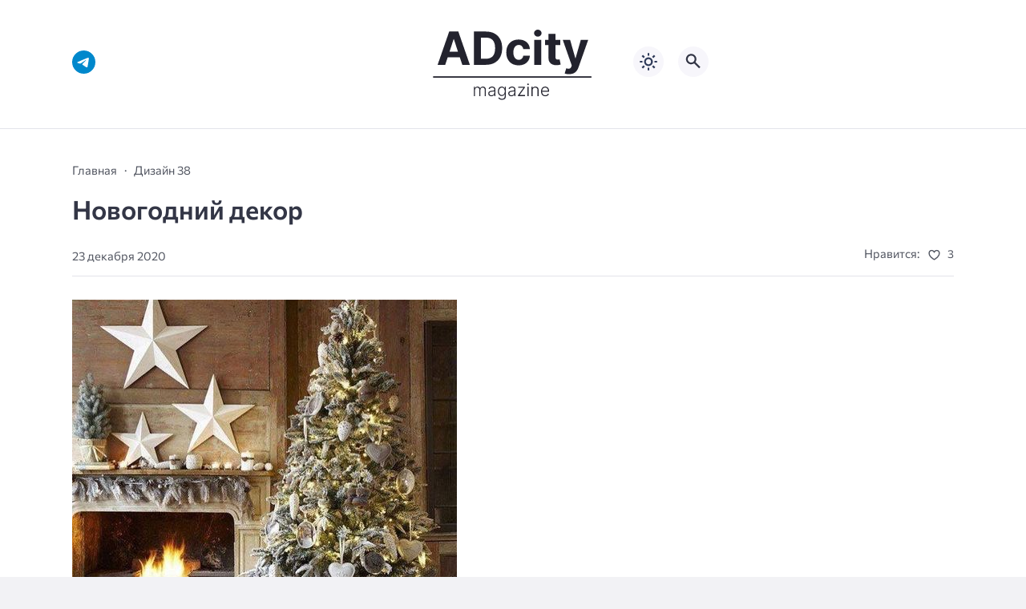

--- FILE ---
content_type: text/html; charset=UTF-8
request_url: https://adcitymag.ru/%D0%BD%D0%BE%D0%B2%D0%BE%D0%B3%D0%BE%D0%B4%D0%BD%D0%B8%D0%B9-%D0%B4%D0%B5%D0%BA%D0%BE%D1%80/
body_size: 15955
content:
<!doctype html>
<html lang="ru-RU">


<head>
<meta charset="UTF-8">
<meta http-equiv="X-UA-Compatible" content="IE=edge">
<meta name="viewport" content="width=device-width, initial-scale=1">
<meta name="theme-color" content="#1c59bc">

<script>
if (localStorage.theme) {
    document.documentElement.setAttribute("data-theme", localStorage.theme);
}
</script>

<meta property="og:image" content="https://adcitymag.ru/wp-content/uploads/2020/12/ENrXncqY_cA.jpg"><link rel="preload" as="image" href="https://adcitymag.ru/wp-content/uploads/2020/12/ENrXncqY_cA.jpg"><title>Новогодний декор &#8212; Архитектурный журнал ADCity</title>
<meta name='robots' content='max-image-preview:large' />

    <style media="screen">
           
:root {
      --mainColor: #333646;
      --bodyBg: #f2f2f5;
      --hoverColor: #1c59bc;
      --btnBg: #1c59bc;
      --btnColor: #ffffff;
      --btnBgHover: #152b8e;
      --navDropBg: #333646;
      --navDropColor: #ffffff;
      --navDropHover: #535770;
      --stickyNavBg: #333646;
      --stickyNavColor: #f7f6fb;
      --sectionBg: #f4f6fb;
    }

    :root[data-theme="light"] {
      color-scheme: light;
      --mainColor: #333646;
      --bodyBg: #f2f2f5;
      --hoverColor: #1c59bc;
      --btnBg: #1c59bc;
      --btnColor: #ffffff;
      --btnBgHover: #152b8e;
      --navDropBg: #333646;
      --navDropColor: #ffffff;
      --navDropHover: #535770;
      --stickyNavBg: #333646;
      --stickyNavColor: #f7f6fb;
      --sectionBg: #f4f6fb;
    }

    :root[data-theme="dark"] {
      color-scheme: dark;
      --placeholder: #a7a8ba;
      --bodyBg: rgb(25, 25, 37);
      --mainColor: #f7f6fb;
      --lightColor: #23232e;
      --greyColor: rgb(96, 100, 132);
      --greyBg: #222;
      --borderColor: #333;
      --hoverColor: rgb(101, 147, 233);
      --sectionBg: #292a37;
      --navDropBg: #333646;
      --navDropColor: #f7f6fb;
      --navDropHover: #23232e;
      --stickyNavBg: #333646;
      --stickyNavColor: #f7f6fb;
      --btnBg: #1c59bc;
      --btnColor: #ffffff;
      --btnBgHover: #152b8e;
    }

        .dark-mode-logo,
    .footer-content__img--dark {
      display: none
    }

    html[data-theme="dark"] .dark-mode-logo,
    html[data-theme="dark"] .footer-content__img--dark {
      display: block
    }

    html[data-theme="dark"] .light-mod-logo,
    html[data-theme="dark"] .footer-content__img--light {
      display: none
    }

        
    .back2top{right: 20px} @media only screen and (max-width:414px){.backtop{right: 10px}}
          
            
    .post-footer__wrap .post-info-likes {justify-content: center !important}    
          
      

  .top-section {
    margin-top: 0 !important;
  }

  .top-section:not(:first-child) {
    margin-top: 3rem;
  }

  @media (max-width:1100px) {
    .top-section {
      margin-bottom: 3rem !important
    }
  }

  .top-section__list {
    display: grid;
    grid-template-columns: repeat(4, 1fr);
    background-color: var(--greyColor);
  }


  @media (max-width:1160px) {
    .top-section__list {
      grid-template-columns: repeat(2, 1fr);
    }
  }

  @media (max-width:500px) {
    .top-section__list {
      display: block;
    }
  }

  .top-section__item {
    position: relative;
  }


  .top-section-article {
    display: block;
    position: relative;
    z-index: 10;
    background-position: center center;
    background-repeat: no-repeat;
    background-size: cover;
    height: 360px;
  }

  @media (max-width:1160px) {
    .top-section-article {
      height: 260px;
    }
  }

  .top-section-article::before {
    position: absolute;
    top: 0;
    left: 0;
    z-index: 1;
    width: 100%;
    height: 100%;
    content: "";
    background: linear-gradient(to bottom, rgba(0, 0, 0, 0) 0%, rgba(0, 0, 0, .45) 56%, rgba(0, 0, 0, .45) 100%);
    transition: opacity 400ms ease-in;
  }

  .top-section__item:hover .top-section-article::before {
    opacity: 0.8;
    transition: opacity 300ms ease-in;
  }

  .top-section-article__caption {
    min-height: 140px;
    padding: 0 2.5rem;
    position: absolute;
    bottom: 2rem;
    left: 0;
    z-index: 1;
    display: flex;
    flex-direction: column;
    width: 100%;
    height: auto;
    transform: translateY(0);
    transition: transform 400ms ease-in-out;
  }

  @media (max-width:1300px) {
    .top-section-article__caption {
      padding: 0 2rem;
      min-height: auto;
    }
  }

  @media (max-width:700px) {
    .top-section-article__caption {
      padding: 0 1.2rem;
      padding-bottom: 25px;
      bottom: 0;
    }
  }



  @media (max-width:500px) {
    .top-section-article__caption {
      padding: 0 2rem;
      padding-bottom: 35px;
    }
  }

  .top-section-article__title {
    margin-bottom: auto;
    padding-bottom: 1rem;
    display: block;
    font-size: 1.3rem;
    font-weight: var(--bold);
    line-height: 135%;
  }

  @media (max-width:1160px) {
    .top-section-article__title {
      font-size: 1.2rem;
    }
  }

  @media (max-width:600px) {
    .top-section-article__title {
      font-size: 1rem;
    }
  }

  @media (max-width:500px) {
    .top-section-article__title {
      font-size: 1.3rem;
    }
  }

  .top-section-article:hover .hover-bottom-border {
    background-size: 100% 100%;
    transition: background-size 800ms ease-in-out;
  }

  .top-section-article__link {
    color: var(--lightColor);
    text-decoration: none
  }

  .top-section-article__link:hover {
    color: var(--lightColor);
    text-decoration: none
  }

  html[data-theme="dark"] .top-section-article__link {
    color: var(--mainColor);
  }


  .site-header {
    padding-top: 1.2rem;
    border-bottom: 1px solid var(--borderColor);
  }

  .site-header__wrap {
    margin-bottom: 1.5rem !important;
    display: flex;
    flex-direction: row;
    justify-content: space-between;
    align-items: center;
  }

  @media(max-width: 600px) {
    .site-header__wrap {
      flex-direction: column;
      justify-content: center;
    }
  }

  .site-header__btns {
    display: flex;
    justify-content: end;
  }

  .site-search-btn {
    margin-left: 1rem;
    width: 38px;
    height: 38px;
    background-color: var(--greyBg);
    color: var(--mainColor);
    border-radius: 50%;
  }

  .site-search-btn svg {
    width: 34px;
    height: 34px;
    fill: currentColor;
  }

  .site-header__socials,
  .site-header__btns {
    flex: 1;
  }

  .site-header__branding {
    margin: 0 auto;
    padding: 0 1rem;
    max-width: 300px;
    display: flex;
    justify-content: center;
    position: relative;
  }

  @media(max-width: 1100px) {
    .site-header__branding {
      padding: 0;
      max-width: 230px;
    }
  }

  @media(max-width: 600px) {
    .site-header__branding {
      margin-bottom: 1.2rem;
    }
  }


  .site-title {
    display: inline-flex;
    text-align: center;
    font-size: 1.4rem;
    font-weight: var(--bold);
    line-height: 115%;
  }

  .site-title__link {
    color: var(--mainColor);
    text-decoration: none;
  }

  .site-title__link:hover {
    color: var(--hoverColor);
    text-decoration: none;
  }

  .mobile-socials-btn {
    margin-right: 1rem;
    position: relative;
    z-index: 1;
    display: none;
    width: 38px;
    height: 38px;
    background-color: var(--greyBg);
    color: var(--mainColor);
    border-radius: 50%;
    overflow: hidden;
    transition: transform 800ms ease-in-out;
  }

  .mobile-socials-btn svg {
    width: 24px;
    height: 24px;
    fill: currentColor;
  }

  @media(max-width: 1100px) {
    .site-header__socials {
      display: none;
    }

    .mobile-socials-btn {
      display: block;
    }
  }

  

  html[data-theme="dark"] .site-search-btn,
  html[data-theme="dark"] .mobile-socials-btn,
  html[data-theme="dark"] .theme-switch,
  html[data-theme="dark"] .mobile-menu-btn,
  html[data-theme="dark"] .post-info-ellipses__wrap {
    background-color: #2849a3;
  }


    
    .toggle-comments {
      margin-bottom: 2rem;
      padding: 1rem 0;
      display: flex;
      justify-content: center;
      align-items: center;
      width: 100%;
      background-color: var(--btnBg);
      color: var(--btnColor);
      font-family: inherit;
      border-radius: 6px;
      font-size: 1rem;
      line-height: 1;
      font-weight: var(--medium);
      transition: background-color 300ms ease-in-out, color 300ms ease-in-out;
    }

    .toggle-comments:hover {
      background-color: var(--btnBgHover);
      color: var(--btnColor);
    }

    .toggle-comments svg {
      margin-right: 0.7rem;
      fill: currentColor;
      width: 1.5rem;
      height: 1.5rem;
      object-fit: cover;
    }

    .remove-toggle {
      display: none
    }

    .comments__wrapper {
      height: 0;
      display: none;
      overflow: hidden;
      opacity: 0;
    }

        
    blockquote{ border-color: #57e !important}  
    .recent-list__item::before { background-color: #57e !important}
    .featured-list__item::before { background-color: #e7327d !important}
    </style>
    
  <style id='wp-img-auto-sizes-contain-inline-css'>
img:is([sizes=auto i],[sizes^="auto," i]){contain-intrinsic-size:3000px 1500px}
/*# sourceURL=wp-img-auto-sizes-contain-inline-css */
</style>
<style id='wp-block-library-inline-css'>
:root{--wp-block-synced-color:#7a00df;--wp-block-synced-color--rgb:122,0,223;--wp-bound-block-color:var(--wp-block-synced-color);--wp-editor-canvas-background:#ddd;--wp-admin-theme-color:#007cba;--wp-admin-theme-color--rgb:0,124,186;--wp-admin-theme-color-darker-10:#006ba1;--wp-admin-theme-color-darker-10--rgb:0,107,160.5;--wp-admin-theme-color-darker-20:#005a87;--wp-admin-theme-color-darker-20--rgb:0,90,135;--wp-admin-border-width-focus:2px}@media (min-resolution:192dpi){:root{--wp-admin-border-width-focus:1.5px}}.wp-element-button{cursor:pointer}:root .has-very-light-gray-background-color{background-color:#eee}:root .has-very-dark-gray-background-color{background-color:#313131}:root .has-very-light-gray-color{color:#eee}:root .has-very-dark-gray-color{color:#313131}:root .has-vivid-green-cyan-to-vivid-cyan-blue-gradient-background{background:linear-gradient(135deg,#00d084,#0693e3)}:root .has-purple-crush-gradient-background{background:linear-gradient(135deg,#34e2e4,#4721fb 50%,#ab1dfe)}:root .has-hazy-dawn-gradient-background{background:linear-gradient(135deg,#faaca8,#dad0ec)}:root .has-subdued-olive-gradient-background{background:linear-gradient(135deg,#fafae1,#67a671)}:root .has-atomic-cream-gradient-background{background:linear-gradient(135deg,#fdd79a,#004a59)}:root .has-nightshade-gradient-background{background:linear-gradient(135deg,#330968,#31cdcf)}:root .has-midnight-gradient-background{background:linear-gradient(135deg,#020381,#2874fc)}:root{--wp--preset--font-size--normal:16px;--wp--preset--font-size--huge:42px}.has-regular-font-size{font-size:1em}.has-larger-font-size{font-size:2.625em}.has-normal-font-size{font-size:var(--wp--preset--font-size--normal)}.has-huge-font-size{font-size:var(--wp--preset--font-size--huge)}.has-text-align-center{text-align:center}.has-text-align-left{text-align:left}.has-text-align-right{text-align:right}.has-fit-text{white-space:nowrap!important}#end-resizable-editor-section{display:none}.aligncenter{clear:both}.items-justified-left{justify-content:flex-start}.items-justified-center{justify-content:center}.items-justified-right{justify-content:flex-end}.items-justified-space-between{justify-content:space-between}.screen-reader-text{border:0;clip-path:inset(50%);height:1px;margin:-1px;overflow:hidden;padding:0;position:absolute;width:1px;word-wrap:normal!important}.screen-reader-text:focus{background-color:#ddd;clip-path:none;color:#444;display:block;font-size:1em;height:auto;left:5px;line-height:normal;padding:15px 23px 14px;text-decoration:none;top:5px;width:auto;z-index:100000}html :where(.has-border-color){border-style:solid}html :where([style*=border-top-color]){border-top-style:solid}html :where([style*=border-right-color]){border-right-style:solid}html :where([style*=border-bottom-color]){border-bottom-style:solid}html :where([style*=border-left-color]){border-left-style:solid}html :where([style*=border-width]){border-style:solid}html :where([style*=border-top-width]){border-top-style:solid}html :where([style*=border-right-width]){border-right-style:solid}html :where([style*=border-bottom-width]){border-bottom-style:solid}html :where([style*=border-left-width]){border-left-style:solid}html :where(img[class*=wp-image-]){height:auto;max-width:100%}:where(figure){margin:0 0 1em}html :where(.is-position-sticky){--wp-admin--admin-bar--position-offset:var(--wp-admin--admin-bar--height,0px)}@media screen and (max-width:600px){html :where(.is-position-sticky){--wp-admin--admin-bar--position-offset:0px}}

/*# sourceURL=wp-block-library-inline-css */
</style><style id='global-styles-inline-css'>
:root{--wp--preset--aspect-ratio--square: 1;--wp--preset--aspect-ratio--4-3: 4/3;--wp--preset--aspect-ratio--3-4: 3/4;--wp--preset--aspect-ratio--3-2: 3/2;--wp--preset--aspect-ratio--2-3: 2/3;--wp--preset--aspect-ratio--16-9: 16/9;--wp--preset--aspect-ratio--9-16: 9/16;--wp--preset--color--black: #000000;--wp--preset--color--cyan-bluish-gray: #abb8c3;--wp--preset--color--white: #ffffff;--wp--preset--color--pale-pink: #f78da7;--wp--preset--color--vivid-red: #cf2e2e;--wp--preset--color--luminous-vivid-orange: #ff6900;--wp--preset--color--luminous-vivid-amber: #fcb900;--wp--preset--color--light-green-cyan: #7bdcb5;--wp--preset--color--vivid-green-cyan: #00d084;--wp--preset--color--pale-cyan-blue: #8ed1fc;--wp--preset--color--vivid-cyan-blue: #0693e3;--wp--preset--color--vivid-purple: #9b51e0;--wp--preset--gradient--vivid-cyan-blue-to-vivid-purple: linear-gradient(135deg,rgb(6,147,227) 0%,rgb(155,81,224) 100%);--wp--preset--gradient--light-green-cyan-to-vivid-green-cyan: linear-gradient(135deg,rgb(122,220,180) 0%,rgb(0,208,130) 100%);--wp--preset--gradient--luminous-vivid-amber-to-luminous-vivid-orange: linear-gradient(135deg,rgb(252,185,0) 0%,rgb(255,105,0) 100%);--wp--preset--gradient--luminous-vivid-orange-to-vivid-red: linear-gradient(135deg,rgb(255,105,0) 0%,rgb(207,46,46) 100%);--wp--preset--gradient--very-light-gray-to-cyan-bluish-gray: linear-gradient(135deg,rgb(238,238,238) 0%,rgb(169,184,195) 100%);--wp--preset--gradient--cool-to-warm-spectrum: linear-gradient(135deg,rgb(74,234,220) 0%,rgb(151,120,209) 20%,rgb(207,42,186) 40%,rgb(238,44,130) 60%,rgb(251,105,98) 80%,rgb(254,248,76) 100%);--wp--preset--gradient--blush-light-purple: linear-gradient(135deg,rgb(255,206,236) 0%,rgb(152,150,240) 100%);--wp--preset--gradient--blush-bordeaux: linear-gradient(135deg,rgb(254,205,165) 0%,rgb(254,45,45) 50%,rgb(107,0,62) 100%);--wp--preset--gradient--luminous-dusk: linear-gradient(135deg,rgb(255,203,112) 0%,rgb(199,81,192) 50%,rgb(65,88,208) 100%);--wp--preset--gradient--pale-ocean: linear-gradient(135deg,rgb(255,245,203) 0%,rgb(182,227,212) 50%,rgb(51,167,181) 100%);--wp--preset--gradient--electric-grass: linear-gradient(135deg,rgb(202,248,128) 0%,rgb(113,206,126) 100%);--wp--preset--gradient--midnight: linear-gradient(135deg,rgb(2,3,129) 0%,rgb(40,116,252) 100%);--wp--preset--font-size--small: 13px;--wp--preset--font-size--medium: 20px;--wp--preset--font-size--large: 36px;--wp--preset--font-size--x-large: 42px;--wp--preset--spacing--20: 0.44rem;--wp--preset--spacing--30: 0.67rem;--wp--preset--spacing--40: 1rem;--wp--preset--spacing--50: 1.5rem;--wp--preset--spacing--60: 2.25rem;--wp--preset--spacing--70: 3.38rem;--wp--preset--spacing--80: 5.06rem;--wp--preset--shadow--natural: 6px 6px 9px rgba(0, 0, 0, 0.2);--wp--preset--shadow--deep: 12px 12px 50px rgba(0, 0, 0, 0.4);--wp--preset--shadow--sharp: 6px 6px 0px rgba(0, 0, 0, 0.2);--wp--preset--shadow--outlined: 6px 6px 0px -3px rgb(255, 255, 255), 6px 6px rgb(0, 0, 0);--wp--preset--shadow--crisp: 6px 6px 0px rgb(0, 0, 0);}:where(.is-layout-flex){gap: 0.5em;}:where(.is-layout-grid){gap: 0.5em;}body .is-layout-flex{display: flex;}.is-layout-flex{flex-wrap: wrap;align-items: center;}.is-layout-flex > :is(*, div){margin: 0;}body .is-layout-grid{display: grid;}.is-layout-grid > :is(*, div){margin: 0;}:where(.wp-block-columns.is-layout-flex){gap: 2em;}:where(.wp-block-columns.is-layout-grid){gap: 2em;}:where(.wp-block-post-template.is-layout-flex){gap: 1.25em;}:where(.wp-block-post-template.is-layout-grid){gap: 1.25em;}.has-black-color{color: var(--wp--preset--color--black) !important;}.has-cyan-bluish-gray-color{color: var(--wp--preset--color--cyan-bluish-gray) !important;}.has-white-color{color: var(--wp--preset--color--white) !important;}.has-pale-pink-color{color: var(--wp--preset--color--pale-pink) !important;}.has-vivid-red-color{color: var(--wp--preset--color--vivid-red) !important;}.has-luminous-vivid-orange-color{color: var(--wp--preset--color--luminous-vivid-orange) !important;}.has-luminous-vivid-amber-color{color: var(--wp--preset--color--luminous-vivid-amber) !important;}.has-light-green-cyan-color{color: var(--wp--preset--color--light-green-cyan) !important;}.has-vivid-green-cyan-color{color: var(--wp--preset--color--vivid-green-cyan) !important;}.has-pale-cyan-blue-color{color: var(--wp--preset--color--pale-cyan-blue) !important;}.has-vivid-cyan-blue-color{color: var(--wp--preset--color--vivid-cyan-blue) !important;}.has-vivid-purple-color{color: var(--wp--preset--color--vivid-purple) !important;}.has-black-background-color{background-color: var(--wp--preset--color--black) !important;}.has-cyan-bluish-gray-background-color{background-color: var(--wp--preset--color--cyan-bluish-gray) !important;}.has-white-background-color{background-color: var(--wp--preset--color--white) !important;}.has-pale-pink-background-color{background-color: var(--wp--preset--color--pale-pink) !important;}.has-vivid-red-background-color{background-color: var(--wp--preset--color--vivid-red) !important;}.has-luminous-vivid-orange-background-color{background-color: var(--wp--preset--color--luminous-vivid-orange) !important;}.has-luminous-vivid-amber-background-color{background-color: var(--wp--preset--color--luminous-vivid-amber) !important;}.has-light-green-cyan-background-color{background-color: var(--wp--preset--color--light-green-cyan) !important;}.has-vivid-green-cyan-background-color{background-color: var(--wp--preset--color--vivid-green-cyan) !important;}.has-pale-cyan-blue-background-color{background-color: var(--wp--preset--color--pale-cyan-blue) !important;}.has-vivid-cyan-blue-background-color{background-color: var(--wp--preset--color--vivid-cyan-blue) !important;}.has-vivid-purple-background-color{background-color: var(--wp--preset--color--vivid-purple) !important;}.has-black-border-color{border-color: var(--wp--preset--color--black) !important;}.has-cyan-bluish-gray-border-color{border-color: var(--wp--preset--color--cyan-bluish-gray) !important;}.has-white-border-color{border-color: var(--wp--preset--color--white) !important;}.has-pale-pink-border-color{border-color: var(--wp--preset--color--pale-pink) !important;}.has-vivid-red-border-color{border-color: var(--wp--preset--color--vivid-red) !important;}.has-luminous-vivid-orange-border-color{border-color: var(--wp--preset--color--luminous-vivid-orange) !important;}.has-luminous-vivid-amber-border-color{border-color: var(--wp--preset--color--luminous-vivid-amber) !important;}.has-light-green-cyan-border-color{border-color: var(--wp--preset--color--light-green-cyan) !important;}.has-vivid-green-cyan-border-color{border-color: var(--wp--preset--color--vivid-green-cyan) !important;}.has-pale-cyan-blue-border-color{border-color: var(--wp--preset--color--pale-cyan-blue) !important;}.has-vivid-cyan-blue-border-color{border-color: var(--wp--preset--color--vivid-cyan-blue) !important;}.has-vivid-purple-border-color{border-color: var(--wp--preset--color--vivid-purple) !important;}.has-vivid-cyan-blue-to-vivid-purple-gradient-background{background: var(--wp--preset--gradient--vivid-cyan-blue-to-vivid-purple) !important;}.has-light-green-cyan-to-vivid-green-cyan-gradient-background{background: var(--wp--preset--gradient--light-green-cyan-to-vivid-green-cyan) !important;}.has-luminous-vivid-amber-to-luminous-vivid-orange-gradient-background{background: var(--wp--preset--gradient--luminous-vivid-amber-to-luminous-vivid-orange) !important;}.has-luminous-vivid-orange-to-vivid-red-gradient-background{background: var(--wp--preset--gradient--luminous-vivid-orange-to-vivid-red) !important;}.has-very-light-gray-to-cyan-bluish-gray-gradient-background{background: var(--wp--preset--gradient--very-light-gray-to-cyan-bluish-gray) !important;}.has-cool-to-warm-spectrum-gradient-background{background: var(--wp--preset--gradient--cool-to-warm-spectrum) !important;}.has-blush-light-purple-gradient-background{background: var(--wp--preset--gradient--blush-light-purple) !important;}.has-blush-bordeaux-gradient-background{background: var(--wp--preset--gradient--blush-bordeaux) !important;}.has-luminous-dusk-gradient-background{background: var(--wp--preset--gradient--luminous-dusk) !important;}.has-pale-ocean-gradient-background{background: var(--wp--preset--gradient--pale-ocean) !important;}.has-electric-grass-gradient-background{background: var(--wp--preset--gradient--electric-grass) !important;}.has-midnight-gradient-background{background: var(--wp--preset--gradient--midnight) !important;}.has-small-font-size{font-size: var(--wp--preset--font-size--small) !important;}.has-medium-font-size{font-size: var(--wp--preset--font-size--medium) !important;}.has-large-font-size{font-size: var(--wp--preset--font-size--large) !important;}.has-x-large-font-size{font-size: var(--wp--preset--font-size--x-large) !important;}
/*# sourceURL=global-styles-inline-css */
</style>

<style id='classic-theme-styles-inline-css'>
/*! This file is auto-generated */
.wp-block-button__link{color:#fff;background-color:#32373c;border-radius:9999px;box-shadow:none;text-decoration:none;padding:calc(.667em + 2px) calc(1.333em + 2px);font-size:1.125em}.wp-block-file__button{background:#32373c;color:#fff;text-decoration:none}
/*# sourceURL=/wp-includes/css/classic-themes.min.css */
</style>
<style id='wpg-styles-inline-css'>

    .wpg_first_image{
        display:none;
    }
	
/*# sourceURL=wpg-styles-inline-css */
</style>
<link rel='stylesheet' id='cn3-style-css' href='https://adcitymag.ru/wp-content/themes/citynews-3/style.css?ver=1.1.0' media='all' />
<link rel='stylesheet' id='mickutils-css' href='https://adcitymag.ru/wp-content/themes/citynews-3/assets/css/mickutils.css?ver=1.1.0' media='all' />
<link rel='stylesheet' id='taxopress-frontend-css-css' href='https://adcitymag.ru/wp-content/plugins/simple-tags/assets/frontend/css/frontend.css?ver=3.42.0' media='all' />
<link rel='stylesheet' id='fancybox-css' href='https://adcitymag.ru/wp-content/plugins/easy-fancybox/fancybox/1.5.4/jquery.fancybox.min.css?ver=6.9' media='screen' />

<link rel="canonical" href="https://adcitymag.ru/%d0%bd%d0%be%d0%b2%d0%be%d0%b3%d0%be%d0%b4%d0%bd%d0%b8%d0%b9-%d0%b4%d0%b5%d0%ba%d0%be%d1%80/" />
  <link rel="preload" as="font" type="font/woff2" href="https://adcitymag.ru/wp-content/themes/citynews-3/assets/fonts/commissioner/commissioner-v13-latin_cyrillic-regular.woff2" crossorigin>
  <link rel="preload" as="font" type="font/woff2" href="https://adcitymag.ru/wp-content/themes/citynews-3/assets/fonts/commissioner/commissioner-v13-latin_cyrillic-500.woff2" crossorigin>
  <link rel="preload" as="font" type="font/woff2" href="https://adcitymag.ru/wp-content/themes/citynews-3/assets/fonts/commissioner/commissioner-v13-latin_cyrillic-600.woff2" crossorigin>

<style type="text/css">a.st_tag, a.internal_tag, .st_tag, .internal_tag { text-decoration: underline !important; }</style>
    <link rel="icon" type="image/x-icon" href="https://adcitymag.ru/wp-content/uploads/2024/01/favicon.png">
    <link rel="apple-touch-icon" href="https://adcitymag.ru/wp-content/uploads/2024/01/favicon.png">
    <link rel="apple-touch-icon" sizes="76x76" href="https://adcitymag.ru/wp-content/uploads/2024/01/favicon.png">
    <link rel="apple-touch-icon" sizes="192x192" href="https://adcitymag.ru/wp-content/uploads/2024/01/favicon.png">
    <link rel="apple-touch-startup-image" href="https://adcitymag.ru/wp-content/uploads/2024/01/favicon.png">

    <meta name="p:domain_verify" content="0cbe22e6006e250ff511f96d96fcc9b8"/>
<style>
.site-nav--empty { display: none; }
</style>

</head>

<body data-rsssl=1 class="wp-singular post-template-default single single-post postid-53691 single-format-standard wp-embed-responsive wp-theme-citynews-3 body" itemscope itemtype="http://schema.org/WebPage">

<!-- Yandex.Metrika counter -->
<script type="text/javascript" >
   (function(m,e,t,r,i,k,a){m[i]=m[i]||function(){(m[i].a=m[i].a||[]).push(arguments)};
   m[i].l=1*new Date();
   for (var j = 0; j < document.scripts.length; j++) {if (document.scripts[j].src === r) { return; }}
   k=e.createElement(t),a=e.getElementsByTagName(t)[0],k.async=1,k.src=r,a.parentNode.insertBefore(k,a)})
   (window, document, "script", "https://mc.yandex.ru/metrika/tag.js", "ym");

   ym(29561350, "init", {
        clickmap:true,
        trackLinks:true,
        accurateTrackBounce:true,
        webvisor:true
   });
</script>
<noscript><div><img src="https://mc.yandex.ru/watch/29561350" style="position:absolute; left:-9999px;" alt="" /></div></noscript>
<!-- /Yandex.Metrika counter -->


<!-- Yandex.RTB -->
<script>window.yaContextCb=window.yaContextCb||[]</script>
<script src="https://yandex.ru/ads/system/context.js" async></script>
<div id="site-wrapper" class="site-wrapper">

<header class="site-header">
    <div class="container site-header__wrap">

                    <div class="site-header__socials">
                
<ul class="social-btns">
  <!--noindex-->
  
  
  
  
  
  
      <li class="social-btns__item">
      <a href="https://t.me/info_adcity" class="social-btns__link" rel="nofollow" aria-label="Telegram">
        <svg>
          <use xlink:href="https://adcitymag.ru/wp-content/themes/citynews-3/assets/img/sprite.svg#telegram"></use>
        </svg>
      </a>
    </li>
  
    <!--/noindex-->
</ul>            </div>
        
        <div class="site-header__branding">
            
    <a class="site-title__link" href="https://adcitymag.ru/">
      <img class="site-title__logo light-mod-logo" 
      src="/wp-content/themes/citynews-3/assets/img/demo/cn3-logo-light.svg" 
      alt="Архитектурный журнал ADCity" 
      width="265" height="65">

      
        <img class="site-title__logo dark-mode-logo" 
        src="/wp-content/themes/citynews-3/assets/img/demo/cn3-logo-dark.svg" 
        alt="Архитектурный журнал ADCity" 
        width="265" height="65">

          </a>

  <span class="screen-reader-text">Архитектурный журнал ADCity</span>        </div>

        <div class="site-header__btns">

                            <button class="mobile-socials-btn" type="button"
                    aria-label="Показать кнопки социальных сетей"
                    rel="mob-social">
                    <svg><use xlink:href="https://adcitymag.ru/wp-content/themes/citynews-3/assets/img/sprite.svg#socials"></use></svg>
                </button>
            
            
    <div class="theme-switch">
      <label class="switch"><input type="checkbox" class="gp-checkbox" aria-label="Изменить режим - светлый или темный"></label>
    </div>

    
                            <button class="site-search-btn open_modal"
                    aria-label="Открыть поиск по сайту"
                    rel="search">
                    <svg><use xlink:href="https://adcitymag.ru/wp-content/themes/citynews-3/assets/img/sprite.svg#search"></use></svg>
                </button>
            
            <button class="mobile-menu-btn"
                aria-label="Открыть мобильное меню">
                <span class="mobile-menu-btn__line"></span>
            </button>

        </div>
    </div>

    
    <nav class="site-nav site-nav--empty"
     itemscope itemtype="http://www.schema.org/SiteNavigationElement"
     *menu>
        <div class="container">
                    </div>
    </nav>

</header>

<main class="main">
	<section class="container blog-content">
		<div class="blog-content__post--fullwidth">

			
				<article class="single-post post-53691 post type-post status-publish format-standard has-post-thumbnail hentry category-adcity_design_38 tag-dekor tag-novogodnij" itemscope itemtype="http://schema.org/Article" *post>

					<div class="single-post__header">

						<ul class="breadcrumbs" itemscope itemtype="http://schema.org/BreadcrumbList"><li class="breadcrumbs__item" itemprop="itemListElement" itemscope itemtype="http://schema.org/ListItem"><a class="breadcrumbs__link" href="https://adcitymag.ru/" itemprop="item"><span itemprop="name">Главная</span></a><meta itemprop="position" content="1" /></li><li class="breadcrumbs__item" itemprop="itemListElement" itemscope itemtype="http://schema.org/ListItem"><a class="breadcrumbs__link" href="https://adcitymag.ru/category/zhurnal/architecture-38-adcity_magazine_38/adcity_design_38/" itemprop="item"><span itemprop="name">Дизайн 38</span></a><meta itemprop="position" content="3" /></li><li class="breadcrumbs__item"><a class="breadcrumbs__link"><span itemprop="name">Новогодний декор</span></a></li></ul>
						<h1 class="single-post__title" ^title>
							Новогодний декор						</h1>

						    <div class="post-info">

  
    <div class="post-info__author">

      
      <div class="post-info__about">

        
        <span class="post-info__date">23 декабря 2020</span>
      </div>
    </div>

   


      <div class="post-info__wrap">

        
        
        
          <div class="post-info__likes post-info-likes">
            <span class="post-info-likes__title">Нравится:</span>

            <span class="sl-wrapper"><!--noindex--><a href="https://adcitymag.ru/wp-admin/admin-ajax.php?action=process_simple_like&post_id=53691&nonce=901b54cb8a&is_comment=0&disabled=true" class="sl-button sl-button-53691" data-nonce="901b54cb8a" data-post-id="53691" data-iscomment="0" title="Нравится" rel="nofollow nooper"><span class="sl-icon">
	<svg>
	  <use xlink:href="https://adcitymag.ru/wp-content/themes/citynews-3/assets/img/sprite.svg#heart"></use>
	</svg>
</span><span class="sl-count">3</span></a><!--/noindex--><span class="sl-loader"></span></span>
          </div><!--// post-info__likes -->

          
          </div><!--// post-info__wrap -->

        <div class="post-info-ellipses__wrap">
          <svg>
            <use xlink:href="https://adcitymag.ru/wp-content/themes/citynews-3/assets/img/sprite.svg#ellipses"></use>
          </svg>
        </div>

    <div class="post-info-mobile"></div>

    </div><!--// post-info -->

  
					</div>

					
					<div class="single-post__content post-content" itemprop="articleBody" ^content>

						<p><a href="https://sun9-10.userapi.com/impf/gVahBbVkJ036GfIMBJ5FTlzBK1Y7xjCftpsbjg/ENrXncqY_cA.jpg?size=480x600&amp;quality=96&amp;proxy=1&amp;sign=e2f2ac6f61d4c5fc5beefa45fa1c3573&amp;c_uniq_tag=TgNY7TM1B2QPEQ-KQ21kqD42OgiOws3cyi5wU1ZUh5w&amp;type=album"><img decoding="async" src="https://sun9-10.userapi.com/impf/gVahBbVkJ036GfIMBJ5FTlzBK1Y7xjCftpsbjg/ENrXncqY_cA.jpg?size=480x600&amp;quality=96&amp;proxy=1&amp;sign=e2f2ac6f61d4c5fc5beefa45fa1c3573&amp;c_uniq_tag=TgNY7TM1B2QPEQ-KQ21kqD42OgiOws3cyi5wU1ZUh5w&amp;type=album" alt="Новогодний декор" /></a></p>
<p><a href="https://sun9-71.userapi.com/impf/_aVIwKTvwFNSEHcU7DlfEoqnPHVl9S1N4BDk1Q/3jAwC5-HhFU.jpg?size=510x510&amp;quality=96&amp;sign=d14554b6031ef1edf5d27583833ca2e9&amp;c_uniq_tag=xuqw_uSeU3yazb_a5-YnT0Bbg9pmFT3xEmvRt7ALOx8&amp;type=album"><img decoding="async" src="https://sun9-71.userapi.com/impf/_aVIwKTvwFNSEHcU7DlfEoqnPHVl9S1N4BDk1Q/3jAwC5-HhFU.jpg?size=510x510&amp;quality=96&amp;sign=d14554b6031ef1edf5d27583833ca2e9&amp;c_uniq_tag=xuqw_uSeU3yazb_a5-YnT0Bbg9pmFT3xEmvRt7ALOx8&amp;type=album" alt="Новогодний декор" /></a></p>
<p><a href="https://sun9-24.userapi.com/impf/i7Vlh1UEQDkOsTCtcEgILm2XpzA9tsW_ivmUaQ/jhNHT7mtKtM.jpg?size=480x600&amp;quality=96&amp;proxy=1&amp;sign=61c4a7819fd610b9cd896dfd5dca5476&amp;c_uniq_tag=YlLRF9mVcfV3hspD-yT3lCeH4tP68CpSJG-ikL40glw&amp;type=album"><img decoding="async" src="https://sun9-24.userapi.com/impf/i7Vlh1UEQDkOsTCtcEgILm2XpzA9tsW_ivmUaQ/jhNHT7mtKtM.jpg?size=480x600&amp;quality=96&amp;proxy=1&amp;sign=61c4a7819fd610b9cd896dfd5dca5476&amp;c_uniq_tag=YlLRF9mVcfV3hspD-yT3lCeH4tP68CpSJG-ikL40glw&amp;type=album" alt="Новогодний декор" /></a></p>
<p><a href="https://sun9-60.userapi.com/impf/aiLGAywutDCPGkeJLYA7y2NgAIyjy27js7eMjg/JI6zjbCwkYc.jpg?size=510x340&amp;quality=96&amp;sign=27b6c643c5e8863876ce4c846b0d4d94&amp;c_uniq_tag=TVG1ihSt7DZEzfOaKuUsa6hfibKQNTCy1QA10EewAKk&amp;type=album"><img decoding="async" src="https://sun9-60.userapi.com/impf/aiLGAywutDCPGkeJLYA7y2NgAIyjy27js7eMjg/JI6zjbCwkYc.jpg?size=510x340&amp;quality=96&amp;sign=27b6c643c5e8863876ce4c846b0d4d94&amp;c_uniq_tag=TVG1ihSt7DZEzfOaKuUsa6hfibKQNTCy1QA10EewAKk&amp;type=album" alt="Новогодний декор" /></a></p>

						<div style="display:none" class="microdata"> <meta itemprop="headline" content="Новогодний декор">

      <div itemprop="author" itemscope itemtype="https://schema.org/Person">
        <meta itemprop="name" content="Архитектурный журнал ADCity">
        <link itemprop="url" href="https://adcitymag.ru">
      </div><!-- // Person -->
    
      <meta itemprop="datePublished" content="2020-12-23T12:47:26+03:00">
      <meta itemprop="dateModified" content="2020-12-23">
      <link itemscope itemprop="mainEntityOfPage" itemtype="https://schema.org/WebPage" href="https://adcitymag.ru/%d0%bd%d0%be%d0%b2%d0%be%d0%b3%d0%be%d0%b4%d0%bd%d0%b8%d0%b9-%d0%b4%d0%b5%d0%ba%d0%be%d1%80/">

      <div itemprop="image" itemscope itemtype="https://schema.org/ImageObject"><link itemprop="url image" href=" https://adcitymag.ru/wp-content/uploads/2020/12/ENrXncqY_cA.jpg"> <meta itemprop="width" content="480"> <meta itemprop="height" content="600"></div>

      <div itemprop="publisher" itemscope itemtype="https://schema.org/Organization">
      
        <meta itemprop="name" content="Архитектурный журнал ADCity">
        <div itemprop="logo" itemscope  itemtype="https://schema.org/ImageObject">
          <link itemprop="url image" href="https://adcitymag.ru/wp-content/uploads/2024/01/favicon.png">
          <meta itemprop="width" content="100">
          <meta itemprop="height" content="100">
        </div><!-- // ImageObject -->
      
      <div itemprop="image" itemscope itemtype="https://schema.org/ImageObject"><link itemprop="url image" href=" https://adcitymag.ru/wp-content/uploads/2020/12/ENrXncqY_cA.jpg"> <meta itemprop="width" content="480"> <meta itemprop="height" content="600"></div>
      
      <meta itemprop="telephone" content="">
      <meta itemprop="address" content="Россия"> 
      
    </div><!-- // Organization -->
    </div><!-- // microdata -->
						
					</div>

											<div class="article__custom post-content" ^custom>
													</div>
					
					
    <div class="single-post__footer post-footer">

      
      <div class="single-post__tags"><a href="https://adcitymag.ru/tag/dekor/" rel="tag">декор</a><a href="https://adcitymag.ru/tag/novogodnij/" rel="tag">Новогодний</a></div>
      <div class="post-footer__wrap">
        
        
          <div class="post-info-likes">
            <span class="post-info-likes__title">Нравится:</span>
            <span class="sl-wrapper"><!--noindex--><a href="https://adcitymag.ru/wp-admin/admin-ajax.php?action=process_simple_like&post_id=53691&nonce=901b54cb8a&is_comment=0&disabled=true" class="sl-button sl-button-53691" data-nonce="901b54cb8a" data-post-id="53691" data-iscomment="0" title="Нравится" rel="nofollow nooper"><span class="sl-icon">
	<svg>
	  <use xlink:href="https://adcitymag.ru/wp-content/themes/citynews-3/assets/img/sprite.svg#heart"></use>
	</svg>
</span><span class="sl-count">3</span></a><!--/noindex--><span class="sl-loader"></span></span>          </div><!--// post-info__likes -->
        
      </div><!-- // post-footer__wrap -->
    </div><!-- // single-post__footer -->

  
				</article>

				
	<nav class="navigation post-navigation" aria-label="Записи">
		<h2 class="screen-reader-text">Навигация по записям</h2>
		<div class="nav-links"><div class="nav-previous"><a href="https://adcitymag.ru/%d0%bc%d0%b8%d0%bd%d0%bd%d0%b5%d0%b0%d0%bf%d0%be%d0%bb%d0%b8%d1%81-%d0%bc%d0%b8%d0%bd%d0%bd%d0%b5%d1%81%d0%be%d1%82%d0%b0/" rel="prev"><span class="nav-links__label">Предыдущая запись</span><p class="nav-links__title">Миннеаполис, Миннесота</p></a></div><div class="nav-next"><a href="https://adcitymag.ru/%d0%b2-%d0%bc%d0%be%d1%81%d0%ba%d0%b2%d0%b5-%d0%be%d0%b4%d0%bd%d1%83-%d0%b8%d0%b7-%d1%81%d1%82%d0%b0%d0%bd%d1%86%d0%b8%d0%b9-%d0%bc%d0%b5%d1%82%d1%80%d0%be-%d0%bc%d0%be%d0%b3%d1%83%d1%82-%d0%bd%d0%b0/" rel="next"><span class="nav-links__label">Следующая запись</span><p class="nav-links__title">В Москве одну из станций метро могут назвать в честь спасателей МЧС!</p></a></div></div>
	</nav>
				
			
			
    <div class="related-posts">
      <ul class="related-posts__list related-posts-list">

        
          <li class="related-posts-list__item">
            <span class="related-posts-item__cats">
              Еще из&nbsp; «Дизайн 38»
            </span>

            <span class="related-posts-item__title"><a class="popular-item__link" href="https://adcitymag.ru/%d0%b7%d0%b0%d0%b3%d0%be%d1%80%d0%be%d0%b4%d0%bd%d1%8b%d0%b9-%d0%b4%d0%be%d0%bc-%d0%b2-%d1%88%d0%b2%d0%b5%d1%86%d0%b8%d0%b8/">Загородный дом в Швеции</a></span>
            
              <div class="popular-footer">
                <span class="popular-footer__date">23 декабря</span>
                <span class="sl-wrapper"><!--noindex--><a href="https://adcitymag.ru/wp-admin/admin-ajax.php?action=process_simple_like&post_id=62435&nonce=901b54cb8a&is_comment=0&disabled=true" class="sl-button sl-button-62435" data-nonce="901b54cb8a" data-post-id="62435" data-iscomment="0" title="Нравится" rel="nofollow nooper"><span class="sl-icon">
	<svg>
	  <use xlink:href="https://adcitymag.ru/wp-content/themes/citynews-3/assets/img/sprite.svg#heart"></use>
	</svg>
</span><span class="sl-count">82</span></a><!--/noindex--><span class="sl-loader"></span></span>              </div>

            
          </li>

        
          <li class="related-posts-list__item">
            <span class="related-posts-item__cats">
              Еще из&nbsp; «Дизайн 38»
            </span>

            <span class="related-posts-item__title"><a class="popular-item__link" href="https://adcitymag.ru/%d1%83%d1%8e%d1%82%d0%bd%d1%8b%d0%b9-%d1%83%d0%b3%d0%be%d0%bb%d0%be%d0%ba-%d0%b4%d0%bb%d1%8f-%d1%87%d1%82%d0%b5%d0%bd%d0%b8%d1%8f-%d0%b8-%d0%be%d1%82%d0%b4%d1%8b%d1%85%d0%b0-%d0%be%d0%b1%d1%8f%d0%b7/">Уютный уголок для чтения и отдыха обязательно должен быть в каждом доме.</a></span>
            
              <div class="popular-footer">
                <span class="popular-footer__date">23 декабря</span>
                <span class="sl-wrapper"><!--noindex--><a href="https://adcitymag.ru/wp-admin/admin-ajax.php?action=process_simple_like&post_id=62433&nonce=901b54cb8a&is_comment=0&disabled=true" class="sl-button sl-button-62433" data-nonce="901b54cb8a" data-post-id="62433" data-iscomment="0" title="Нравится" rel="nofollow nooper"><span class="sl-icon">
	<svg>
	  <use xlink:href="https://adcitymag.ru/wp-content/themes/citynews-3/assets/img/sprite.svg#heart"></use>
	</svg>
</span><span class="sl-count">81</span></a><!--/noindex--><span class="sl-loader"></span></span>              </div>

            
          </li>

        
          <li class="related-posts-list__item">
            <span class="related-posts-item__cats">
              Еще из&nbsp; «Дизайн 38»
            </span>

            <span class="related-posts-item__title"><a class="popular-item__link" href="https://adcitymag.ru/%d1%81%d0%bf%d0%b0%d0%bb%d1%8c%d0%bd%d1%8f-%d0%b2%d0%bb%d1%8e%d0%b1%d0%bb%d1%91%d0%bd%d0%bd%d1%8b%d1%85/">Спальня влюблённых.</a></span>
            
              <div class="popular-footer">
                <span class="popular-footer__date">23 декабря</span>
                <span class="sl-wrapper"><!--noindex--><a href="https://adcitymag.ru/wp-admin/admin-ajax.php?action=process_simple_like&post_id=62431&nonce=901b54cb8a&is_comment=0&disabled=true" class="sl-button sl-button-62431" data-nonce="901b54cb8a" data-post-id="62431" data-iscomment="0" title="Нравится" rel="nofollow nooper"><span class="sl-icon">
	<svg>
	  <use xlink:href="https://adcitymag.ru/wp-content/themes/citynews-3/assets/img/sprite.svg#heart"></use>
	</svg>
</span><span class="sl-count">64</span></a><!--/noindex--><span class="sl-loader"></span></span>              </div>

            
          </li>

        
          <li class="related-posts-list__item">
            <span class="related-posts-item__cats">
              Еще из&nbsp; «Дизайн 38»
            </span>

            <span class="related-posts-item__title"><a class="popular-item__link" href="https://adcitymag.ru/%d0%b2%d0%b8%d0%bb%d0%bb%d1%8b-%d0%bd%d0%b0-%d1%83%d1%80%d0%b0%d0%bb%d0%b5-%d0%be%d1%82-open-ad/">Виллы на Урале от Open AD.</a></span>
            
              <div class="popular-footer">
                <span class="popular-footer__date">23 декабря</span>
                <span class="sl-wrapper"><!--noindex--><a href="https://adcitymag.ru/wp-admin/admin-ajax.php?action=process_simple_like&post_id=62429&nonce=901b54cb8a&is_comment=0&disabled=true" class="sl-button sl-button-62429" data-nonce="901b54cb8a" data-post-id="62429" data-iscomment="0" title="Нравится" rel="nofollow nooper"><span class="sl-icon">
	<svg>
	  <use xlink:href="https://adcitymag.ru/wp-content/themes/citynews-3/assets/img/sprite.svg#heart"></use>
	</svg>
</span><span class="sl-count">77</span></a><!--/noindex--><span class="sl-loader"></span></span>              </div>

            
          </li>

              </ul>
    </div>

  
		</div>

		

	</section>

			<section class="container">
			
    <ul class="blog-content__random random-list">
      
        <li class="random-list__item random-item">

          <div class="random-item__wrapper" style="background-image: url(https://adcitymag.ru/wp-content/uploads/2023/05/97xakoV9N7M.jpg);">
            <span class="random-item__label">Что еще почитать</span>
            <div class="random-item__caption">
              <span class="random-item__title"><a class="random-item__link hover-bottom-border" href="https://adcitymag.ru/%d0%bf%d0%be%d0%b7%d0%b4%d1%80%d0%b0%d0%b2%d0%bb%d1%8f%d0%b5%d0%bc-%d1%81-%d0%bf%d1%80%d0%b0%d0%b7%d0%b4%d0%bd%d0%b8%d0%ba%d0%be%d0%bc-%d0%b2%d0%b5%d1%81%d0%bd%d1%8b-%d0%b8-%d1%82%d1%80%d1%83%d0%b4/">Поздравляем с праздником весны и труда!</a></span>
              
    <div class="item__footer item-footer">
      <span class="item-footer__info">01 мая 2023</span>
      <span class="sl-wrapper"><!--noindex--><a href="https://adcitymag.ru/wp-admin/admin-ajax.php?action=process_simple_like&post_id=70652&nonce=901b54cb8a&is_comment=0&disabled=true" class="sl-button sl-button-70652" data-nonce="901b54cb8a" data-post-id="70652" data-iscomment="0" title="Нравится" rel="nofollow nooper"><span class="sl-icon">
	<svg>
	  <use xlink:href="https://adcitymag.ru/wp-content/themes/citynews-3/assets/img/sprite.svg#heart"></use>
	</svg>
</span><span class="sl-count">6</span></a><!--/noindex--><span class="sl-loader"></span></span>    </div>

              </div><!-- // random-item__caption -->
          </div><!-- // random-item__wrapper -->
        </li><!-- // random-item -->

      
        <li class="random-list__item random-item">

          <div class="random-item__wrapper" style="background-image: url(https://adcitymag.ru/wp-content/uploads/2022/09/KYqyhaxBDR5JmWG4_oCUhjGclPGtqnm9a3hGv68ec9IWBZMmX-g829lVEd0EO68eTjOPr-slNPGWySdln1ORk4Bs.jpg);">
            <span class="random-item__label">Что еще почитать</span>
            <div class="random-item__caption">
              <span class="random-item__title"><a class="random-item__link hover-bottom-border" href="https://adcitymag.ru/%d0%bd%d0%b5%d0%be%d0%b1%d1%8b%d1%87%d0%bd%d0%be%d0%b5-%d0%b7%d0%b4%d0%b0%d0%bd%d0%b8%d0%b5-%d0%bf%d0%be%d0%b4-%d0%b7%d0%b5%d0%bc%d0%bb%d1%91%d0%b9-%d1%80%d0%b0%d1%81%d0%bf%d0%be%d0%bb%d0%be%d0%b6/">Необычное здание под землёй, расположенное в городе Убэ префектуры Ямагути, Япония, включает в себя дом и ресторан японского шеф-повара Мотонори Хираты.</a></span>
              
    <div class="item__footer item-footer">
      <span class="item-footer__info">26 сентября 2022</span>
      <span class="sl-wrapper"><!--noindex--><a href="https://adcitymag.ru/wp-admin/admin-ajax.php?action=process_simple_like&post_id=67436&nonce=901b54cb8a&is_comment=0&disabled=true" class="sl-button sl-button-67436" data-nonce="901b54cb8a" data-post-id="67436" data-iscomment="0" title="Нравится" rel="nofollow nooper"><span class="sl-icon">
	<svg>
	  <use xlink:href="https://adcitymag.ru/wp-content/themes/citynews-3/assets/img/sprite.svg#heart"></use>
	</svg>
</span><span class="sl-count">9</span></a><!--/noindex--><span class="sl-loader"></span></span>    </div>

              </div><!-- // random-item__caption -->
          </div><!-- // random-item__wrapper -->
        </li><!-- // random-item -->

      
        <li class="random-list__item random-item">

          <div class="random-item__wrapper" style="background-image: url(https://adcitymag.ru/wp-content/uploads/2023/10/2fGwVJnFNrA.jpg);">
            <span class="random-item__label">Что еще почитать</span>
            <div class="random-item__caption">
              <span class="random-item__title"><a class="random-item__link hover-bottom-border" href="https://adcitymag.ru/%ea%ae%b6%d0%b2%d0%b0%cf%81%d1%82%d0%b8%cf%81%d0%b0-%d0%bf%ca%8c%e1%b4%8f%d1%89%d0%b0%d0%b4%d1%8c%d1%8e-40%ca%8d2-2/">Ꮶваρтиρа пʌᴏщадью 40ʍ2</a></span>
              
    <div class="item__footer item-footer">
      <span class="item-footer__info">02 октября 2023</span>
      <span class="sl-wrapper"><!--noindex--><a href="https://adcitymag.ru/wp-admin/admin-ajax.php?action=process_simple_like&post_id=75395&nonce=901b54cb8a&is_comment=0&disabled=true" class="sl-button sl-button-75395" data-nonce="901b54cb8a" data-post-id="75395" data-iscomment="0" title="Нравится" rel="nofollow nooper"><span class="sl-icon">
	<svg>
	  <use xlink:href="https://adcitymag.ru/wp-content/themes/citynews-3/assets/img/sprite.svg#heart"></use>
	</svg>
</span><span class="sl-count">6</span></a><!--/noindex--><span class="sl-loader"></span></span>    </div>

              </div><!-- // random-item__caption -->
          </div><!-- // random-item__wrapper -->
        </li><!-- // random-item -->

      
        <li class="random-list__item random-item">

          <div class="random-item__wrapper" style="background-image: url(https://adcitymag.ru/wp-content/uploads/2021/03/C3jbJyMBmRE.jpg);">
            <span class="random-item__label">Что еще почитать</span>
            <div class="random-item__caption">
              <span class="random-item__title"><a class="random-item__link hover-bottom-border" href="https://adcitymag.ru/%d0%b8%d0%bd%d1%81%d1%82%d1%80%d1%83%d0%ba%d1%86%d0%b8%d1%8f-%d0%bf%d0%be-%d0%bc%d0%be%d0%bd%d1%82%d0%b0%d0%b6%d1%83-%d0%bc%d0%b5%d1%82%d0%b0%d0%bb%d0%bb%d0%be%d1%87%d0%b5%d1%80%d0%b5%d0%bf%d0%b8/">Инструкция по монтажу металлочерепицы</a></span>
              
    <div class="item__footer item-footer">
      <span class="item-footer__info">22 марта 2021</span>
      <span class="sl-wrapper"><!--noindex--><a href="https://adcitymag.ru/wp-admin/admin-ajax.php?action=process_simple_like&post_id=57170&nonce=901b54cb8a&is_comment=0&disabled=true" class="sl-button sl-button-57170" data-nonce="901b54cb8a" data-post-id="57170" data-iscomment="0" title="Нравится" rel="nofollow nooper"><span class="sl-icon">
	<svg>
	  <use xlink:href="https://adcitymag.ru/wp-content/themes/citynews-3/assets/img/sprite.svg#heart"></use>
	</svg>
</span><span class="sl-count">2</span></a><!--/noindex--><span class="sl-loader"></span></span>    </div>

              </div><!-- // random-item__caption -->
          </div><!-- // random-item__wrapper -->
        </li><!-- // random-item -->

          </ul><!-- // blog-content__random -->

  		</section>
	
</main>


<footer class="footer" itemscope itemtype="http://schema.org/WPFooter">

  <div class="container">

    
      <div class="footer-area">

        
<div class="footer-area__content footer-content">

  <div class="footer-content__text">

  
    <a class="site-title__link" href="https://adcitymag.ru/">
      <img class="site-title__logo light-mod-logo" 
      src="/wp-content/themes/citynews-3/assets/img/demo/cn3-logo-light.svg" 
      alt="Архитектурный журнал ADCity" 
      width="265" height="65">

      
        <img class="site-title__logo dark-mode-logo" 
        src="/wp-content/themes/citynews-3/assets/img/demo/cn3-logo-dark.svg" 
        alt="Архитектурный журнал ADCity" 
        width="265" height="65">

          </a>

  
          <div class="post-content">
        <p>Новостной архитектурный журнал: события отрасли, проекты, конкурсы, нормы, градостроительство, общественные и жилые здания.</p>
<p><span style="color: #000000;">  <a style="color: #000000;" href="https://adcitymag.ru/category/zhurnal/">Журнал</a></span></p>
<p>&nbsp;</p>
      </div>
    
    
  </div><!-- // footer-content__text -->

  
    <div class="footer-content__menu">
          </div><!-- // footer-content__menu -->

  
</div><!-- // footer-content -->
        
      </div><!-- // footer-area -->

    
    
    <div class="footer__credits credits">
      <p class="credits__copy" itemprop="name">Архитектурный журнал ADCity &copy; <span itemprop="copyrightYear">2026</span></p>
      <span class="credits__counter">
              </span>
      <span class="credits__site-descr" itemprop="description">Архитектурный журнал ADсity, Всё о современной архитектуре и дизайне.</span>
    </div><!-- // footer-credits -->

  
  </div><!-- // container -->
</footer>

<button class="back-to-top" aria-label="Перейти наверх">
  <svg>
    <use xlink:href="https://adcitymag.ru/wp-content/themes/citynews-3/assets/img/sprite.svg#arrow-next"></use>
  </svg>
</button>
 

    <div class="mobile-nav-panel">

      <nav class="mobile-nav" itemscope itemtype="http://www.schema.org/SiteNavigationElement">
              </nav>

      <button class="mobile-nav-panel__close" aria-label="Закрыть мобильное меню"></button>

    </div><!-- // mobile-nav-panel -->

    <div class="mobile-overlay"></div>

    
</div><!-- end site-wrapper -->

<script type="speculationrules">
{"prefetch":[{"source":"document","where":{"and":[{"href_matches":"/*"},{"not":{"href_matches":["/wp-*.php","/wp-admin/*","/wp-content/uploads/*","/wp-content/*","/wp-content/plugins/*","/wp-content/themes/citynews-3/*","/*\\?(.+)"]}},{"not":{"selector_matches":"a[rel~=\"nofollow\"]"}},{"not":{"selector_matches":".no-prefetch, .no-prefetch a"}}]},"eagerness":"conservative"}]}
</script>

<script>function gotoal(link){window.open(link.replace("_","https://"));}</script>
<script src="https://adcitymag.ru/wp-includes/js/jquery/jquery.min.js?ver=3.7.1" id="jquery-core-js"></script>
<script src="https://adcitymag.ru/wp-includes/js/jquery/jquery-migrate.min.js?ver=3.4.1" id="jquery-migrate-js"></script>
<script src="https://adcitymag.ru/wp-content/themes/citynews-3/assets/js/dark.js?ver=1.1.0" id="cn3-dark-theme-js"></script>
<script src="https://adcitymag.ru/wp-content/themes/citynews-3/assets/js/vendor.min.js?ver=1.1.0" id="cn3-vendor-script-js"></script>
<script src="https://adcitymag.ru/wp-content/themes/citynews-3/assets/js/custom.js?ver=1.1.0" id="cn3-custom-script-js"></script>
<script src="https://adcitymag.ru/wp-content/themes/citynews-3/assets/js/mickutils.js?ver=1.1.0" id="mickutils-js"></script>
<script id="ajax_loadmore-js-extra">
var ajax_loadmore_params = {"ajaxurl":"https://adcitymag.ru/wp-admin/admin-ajax.php","posts":"{\"page\":0,\"name\":\"%d0%bd%d0%be%d0%b2%d0%be%d0%b3%d0%be%d0%b4%d0%bd%d0%b8%d0%b9-%d0%b4%d0%b5%d0%ba%d0%be%d1%80\",\"error\":\"\",\"m\":\"\",\"p\":0,\"post_parent\":\"\",\"subpost\":\"\",\"subpost_id\":\"\",\"attachment\":\"\",\"attachment_id\":0,\"pagename\":\"\",\"page_id\":0,\"second\":\"\",\"minute\":\"\",\"hour\":\"\",\"day\":0,\"monthnum\":0,\"year\":0,\"w\":0,\"category_name\":\"\",\"tag\":\"\",\"cat\":\"\",\"tag_id\":\"\",\"author\":\"\",\"author_name\":\"\",\"feed\":\"\",\"tb\":\"\",\"paged\":0,\"meta_key\":\"\",\"meta_value\":\"\",\"preview\":\"\",\"s\":\"\",\"sentence\":\"\",\"title\":\"\",\"fields\":\"all\",\"menu_order\":\"\",\"embed\":\"\",\"category__in\":[],\"category__not_in\":[],\"category__and\":[],\"post__in\":[],\"post__not_in\":[],\"post_name__in\":[],\"tag__in\":[],\"tag__not_in\":[],\"tag__and\":[],\"tag_slug__in\":[],\"tag_slug__and\":[],\"post_parent__in\":[],\"post_parent__not_in\":[],\"author__in\":[],\"author__not_in\":[],\"search_columns\":[],\"ignore_sticky_posts\":false,\"suppress_filters\":false,\"cache_results\":true,\"update_post_term_cache\":true,\"update_menu_item_cache\":false,\"lazy_load_term_meta\":true,\"update_post_meta_cache\":true,\"post_type\":\"\",\"posts_per_page\":15,\"nopaging\":false,\"comments_per_page\":\"50\",\"no_found_rows\":false,\"order\":\"DESC\"}","current_page":"1","max_page":"0"};
//# sourceURL=ajax_loadmore-js-extra
</script>
<script src="https://adcitymag.ru/wp-content/themes/citynews-3/assets/js/loadmore.js?ver=6.9" id="ajax_loadmore-js"></script>
<script id="simple-likes-public-js-js-extra">
var simpleLikes = {"ajaxurl":"https://adcitymag.ru/wp-admin/admin-ajax.php","like":"\u041d\u0440\u0430\u0432\u0438\u0442\u0441\u044f","unlike":"\u041d\u0435 \u043d\u0440\u0430\u0432\u0438\u0442\u0441\u044f"};
//# sourceURL=simple-likes-public-js-js-extra
</script>
<script src="https://adcitymag.ru/wp-content/themes/citynews-3/assets/js/simple-likes-public.js?ver=0.5" id="simple-likes-public-js-js"></script>
<script src="https://adcitymag.ru/wp-content/plugins/simple-tags/assets/frontend/js/frontend.js?ver=3.42.0" id="taxopress-frontend-js-js"></script>
<script src="https://adcitymag.ru/wp-content/plugins/easy-fancybox/vendor/purify.min.js?ver=6.9" id="fancybox-purify-js"></script>
<script id="jquery-fancybox-js-extra">
var efb_i18n = {"close":"\u0417\u0430\u043a\u0440\u044b\u0442\u044c","next":"\u0421\u043b\u0435\u0434\u0443\u044e\u0449\u0438\u0439","prev":"\u041f\u0440\u0435\u0434\u044b\u0434\u0443\u0449\u0438\u0439","startSlideshow":"\u0417\u0430\u043f\u0443\u0441\u0442\u0438\u0442\u044c \u0441\u043b\u0430\u0439\u0434-\u0448\u043e\u0443","toggleSize":"\u0420\u0430\u0437\u043c\u0435\u0440 \u0442\u0443\u043c\u0431\u043b\u0435\u0440\u0430"};
//# sourceURL=jquery-fancybox-js-extra
</script>
<script src="https://adcitymag.ru/wp-content/plugins/easy-fancybox/fancybox/1.5.4/jquery.fancybox.min.js?ver=6.9" id="jquery-fancybox-js"></script>
<script id="jquery-fancybox-js-after">
var fb_timeout, fb_opts={'autoScale':true,'showCloseButton':true,'margin':20,'pixelRatio':'false','centerOnScroll':true,'enableEscapeButton':true,'overlayShow':true,'hideOnOverlayClick':true,'minVpHeight':320,'disableCoreLightbox':'true','enableBlockControls':'true','fancybox_openBlockControls':'true' };
if(typeof easy_fancybox_handler==='undefined'){
var easy_fancybox_handler=function(){
jQuery([".nolightbox","a.wp-block-file__button","a.pin-it-button","a[href*='pinterest.com\/pin\/create']","a[href*='facebook.com\/share']","a[href*='twitter.com\/share']"].join(',')).addClass('nofancybox');
jQuery('a.fancybox-close').on('click',function(e){e.preventDefault();jQuery.fancybox.close()});
/* IMG */
						var unlinkedImageBlocks=jQuery(".wp-block-image > img:not(.nofancybox,figure.nofancybox>img)");
						unlinkedImageBlocks.wrap(function() {
							var href = jQuery( this ).attr( "src" );
							return "<a href='" + href + "'></a>";
						});
var fb_IMG_select=jQuery('a[href*=".jpg" i]:not(.nofancybox,li.nofancybox>a,figure.nofancybox>a),area[href*=".jpg" i]:not(.nofancybox),a[href*=".jpeg" i]:not(.nofancybox,li.nofancybox>a,figure.nofancybox>a),area[href*=".jpeg" i]:not(.nofancybox),a[href*=".png" i]:not(.nofancybox,li.nofancybox>a,figure.nofancybox>a),area[href*=".png" i]:not(.nofancybox)');
fb_IMG_select.addClass('fancybox image').attr('rel','gallery');
jQuery('a.fancybox,area.fancybox,.fancybox>a').each(function(){jQuery(this).fancybox(jQuery.extend(true,{},fb_opts,{'transition':'elastic','transitionIn':'elastic','easingIn':'easeOutBack','transitionOut':'elastic','easingOut':'easeInBack','opacity':false,'hideOnContentClick':false,'titleShow':true,'titlePosition':'over','titleFromAlt':true,'showNavArrows':true,'enableKeyboardNav':true,'cyclic':false,'mouseWheel':'true'}))});
/* PDF */
jQuery('a[href*=".pdf" i],area[href*=".pdf" i]').not('.nofancybox,li.nofancybox>a').addClass('fancybox-pdf');
jQuery('a.fancybox-pdf,area.fancybox-pdf,.fancybox-pdf>a').each(function(){jQuery(this).fancybox(jQuery.extend(true,{},fb_opts,{'type':'iframe','width':'90%','height':'90%','padding':10,'titleShow':false,'titlePosition':'float','titleFromAlt':true,'autoDimensions':false,'scrolling':'no'}))});
/* iFrame */
jQuery('a.fancybox-iframe,area.fancybox-iframe,.fancybox-iframe>a').each(function(){jQuery(this).fancybox(jQuery.extend(true,{},fb_opts,{'type':'iframe','width':'70%','height':'90%','padding':0,'titleShow':false,'titlePosition':'float','titleFromAlt':true,'allowfullscreen':false}))});
};};
jQuery(easy_fancybox_handler);jQuery(document).on('post-load',easy_fancybox_handler);

//# sourceURL=jquery-fancybox-js-after
</script>
<script src="https://adcitymag.ru/wp-content/plugins/easy-fancybox/vendor/jquery.easing.min.js?ver=1.4.1" id="jquery-easing-js"></script>
<script src="https://adcitymag.ru/wp-content/plugins/easy-fancybox/vendor/jquery.mousewheel.min.js?ver=3.1.13" id="jquery-mousewheel-js"></script>
<script src="https://adcitymag.ru/wp-includes/js/comment-reply.min.js?ver=6.9" id="comment-reply-js" async data-wp-strategy="async" fetchpriority="low"></script>


    <div class="search-panel">
      <form role="search" method="get" class="search-form" action="https://adcitymag.ru/">
				<label>
					<span class="screen-reader-text">Найти:</span>
					<input type="search" class="search-field" placeholder="Поиск&hellip;" value="" name="s" />
				</label>
				<input type="submit" class="search-submit" value="Поиск" />
			</form><p class="search-panel__text">Что будем искать? Например,<span class="modal-search__hint">Дизайн</span></p>
      <button class="search-panel__close" aria-label="Закрыть поиск по сайту"></button>
    </div><!-- // search-panel -->

    <div class="search-overlay"></div>

  

    <div class="mob-socials-panel">
      <p class="mob-socials-panel__text">Мы в социальных сетях</p>
      
<ul class="social-btns">
  <!--noindex-->
  
  
  
  
  
  
      <li class="social-btns__item">
      <a href="https://t.me/info_adcity" class="social-btns__link" rel="nofollow" aria-label="Telegram">
        <svg>
          <use xlink:href="https://adcitymag.ru/wp-content/themes/citynews-3/assets/img/sprite.svg#telegram"></use>
        </svg>
      </a>
    </li>
  
    <!--/noindex-->
</ul>
      <button class="mob-socials-panel__close" 
      aria-label="Закрыть поиск по сайту"></button>
    </div><!-- // search-panel -->

    <div class="mob-socials-overlay"></div>

  

    <script>
      /* <![CDATA[ */
      
      const searchHint = document.querySelector('.modal-search__hint');
      const searchField = document.querySelector('.search-panel .search-field');

      searchHint.addEventListener('click', () => {
        searchField.setAttribute('value', 'Дизайн');
      });

      /* ]]> */
    </script>



</body>
</html>